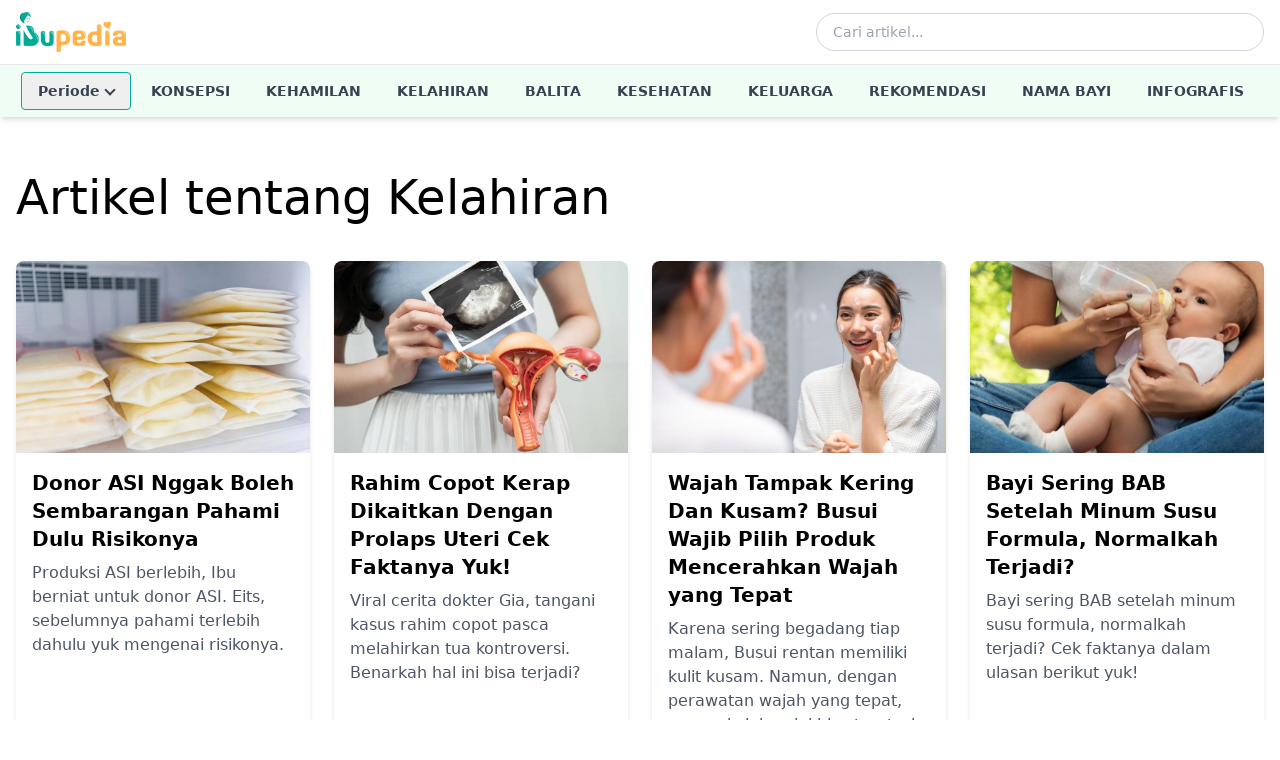

--- FILE ---
content_type: text/html; charset=utf-8
request_url: https://www.ibupedia.com/artikel/kelahiran?page=2
body_size: 9842
content:
<!DOCTYPE html>
<html lang="id" prefix="og: http://ogp.me/ns#">
<head>
	<title>Koleksi Artikel mengenai kelahiran - Ibupedia.com</title>
    <!-- Begin meta tags -->
    <meta http-equiv="Content-Type" content="text/html; charset=UTF-8" />
    <meta name="viewport" content="width=device-width, initial-scale=1.0">
	<meta name="robots" content="index,follow" />
	<meta name="ahrefs-site-verification" content="1c2f31994f4121f53b5d664188a140f9e8900f006b8bf389c4951e004954dbc4">
	
    <!-- Favicon and Icons (48x48+ required for Google Search indexing) -->
    <link rel="icon" type="image/png" sizes="96x96" href="https://www.ibupedia.com/static/favicon-96x96.png">
    <link rel="icon" type="image/png" sizes="32x32" href="https://www.ibupedia.com/static/favicon-32x32.png">
    <link rel="icon" type="image/png" sizes="16x16" href="https://www.ibupedia.com/static/favicon-16x16.png">
    <link rel="icon" href="https://www.ibupedia.com/static/favicon.ico" type="image/x-icon">
    <link rel="shortcut icon" href="https://www.ibupedia.com/static/favicon.ico" type="image/x-icon">
    <link rel="icon" type="image/png" sizes="192x192"  href="https://www.ibupedia.com/static/android-icon-192x192.png">
    <link rel="apple-touch-icon" sizes="57x57" href="https://www.ibupedia.com/static/apple-icon-57x57.png">
    <link rel="apple-touch-icon" sizes="60x60" href="https://www.ibupedia.com/static/apple-icon-60x60.png">
    <link rel="apple-touch-icon" sizes="72x72" href="https://www.ibupedia.com/static/apple-icon-72x72.png">
    <link rel="apple-touch-icon" sizes="76x76" href="https://www.ibupedia.com/static/apple-icon-76x76.png">
    <link rel="apple-touch-icon" sizes="114x114" href="https://www.ibupedia.com/static/apple-icon-114x114.png">
    <link rel="apple-touch-icon" sizes="120x120" href="https://www.ibupedia.com/static/apple-icon-120x120.png">
    <link rel="apple-touch-icon" sizes="144x144" href="https://www.ibupedia.com/static/apple-icon-144x144.png">
    <link rel="apple-touch-icon" sizes="152x152" href="https://www.ibupedia.com/static/apple-icon-152x152.png">
    <link rel="apple-touch-icon" sizes="180x180" href="https://www.ibupedia.com/static/apple-icon-180x180.png">
    <link rel="manifest" href="https://www.ibupedia.com/static/manifest.json">
    <meta name="msapplication-TileColor" content="#ffffff">
    <meta name="msapplication-TileImage" content="https://www.ibupedia.com/static/ms-icon-144x144.png">
    <link href="/static/css/base.css?v=20241011" rel="stylesheet" />
    <script defer src="/static/js/alpine.min.js"></script>
    <script type="application/javascript" src="//anymind360.com/js/17415/ats.js"></script>
    
</head>
<body>
<header class="bg-white shadow-md w-full top-0 z-50"
        x-data="{
            mobileMenuOpen: false,
            searchOpen: false,
            periodeOpen: false,
            fixed: false
        }"
        :class="{ 'sticky': fixed }"
        @scroll.window="fixed = window.pageYOffset > 100">

    <!-- Top Bar - Logo and Actions -->
    <div class="container mx-auto px-4">
        <div class="flex items-center justify-between h-16">
            <!-- Mobile Menu Button -->
            <button @click="mobileMenuOpen = !mobileMenuOpen"
                    class="lg:hidden p-2 rounded-md text-gray-600 hover:text-gray-900 hover:bg-gray-100 focus:outline-none"
                    aria-label="Toggle menu">
                <svg x-show="!mobileMenuOpen" class="w-6 h-6" fill="none" stroke="currentColor" viewBox="0 0 24 24">
                    <path stroke-linecap="round" stroke-linejoin="round" stroke-width="2" d="M4 6h16M4 12h16M4 18h16"/>
                </svg>
                <svg x-show="mobileMenuOpen" x-cloak class="w-6 h-6" fill="none" stroke="currentColor" viewBox="0 0 24 24">
                    <path stroke-linecap="round" stroke-linejoin="round" stroke-width="2" d="M6 18L18 6M6 6l12 12"/>
                </svg>
            </button>

            <!-- Logo -->
            <a href="/" class="flex-shrink-0">
                <img class="h-10 w-auto" src="https://www.ibupedia.com/static/img/ibupedia-logo.png" alt="Ibupedia">
            </a>

            <!-- Desktop Search -->
            <div class="hidden lg:flex items-center flex-1 max-w-md mx-8">
                <form action="/cari" method="get" class="w-full">
                    <div class="relative">
                        <input type="text" name="q"
                               class="w-full pl-4 pr-10 py-2 border border-gray-300 rounded-full text-sm focus:outline-none focus:ring-2 focus:ring-ibugreen focus:border-transparent"
                               placeholder="Cari artikel...">
                        <button type="submit" class="absolute right-3 top-1/2 transform -translate-y-1/2 text-gray-400 hover:text-ibugreen">
                            <svg class="w-5 h-5" fill="none" stroke="currentColor" viewBox="0 0 24 24">
                                <path stroke-linecap="round" stroke-linejoin="round" stroke-width="2" d="M21 21l-6-6m2-5a7 7 0 11-14 0 7 7 0 0114 0z"/>
                            </svg>
                        </button>
                    </div>
                </form>
            </div>

            <!-- Mobile Search Toggle -->
            <button @click="searchOpen = !searchOpen"
                    class="lg:hidden p-2 rounded-md text-gray-600 hover:text-gray-900 hover:bg-gray-100 focus:outline-none"
                    aria-label="Toggle search">
                <svg class="w-6 h-6" fill="none" stroke="currentColor" viewBox="0 0 24 24">
                    <path stroke-linecap="round" stroke-linejoin="round" stroke-width="2" d="M21 21l-6-6m2-5a7 7 0 11-14 0 7 7 0 0114 0z"/>
                </svg>
            </button>
        </div>

        <!-- Mobile Search Bar -->
        <div x-show="searchOpen"
             x-transition:enter="transition ease-out duration-200"
             x-transition:enter-start="opacity-0 -translate-y-2"
             x-transition:enter-end="opacity-100 translate-y-0"
             x-transition:leave="transition ease-in duration-150"
             x-transition:leave-start="opacity-100 translate-y-0"
             x-transition:leave-end="opacity-0 -translate-y-2"
             x-cloak
             class="lg:hidden pb-4">
            <form action="/cari" method="get">
                <div class="relative">
                    <input type="text" name="q"
                           class="w-full pl-4 pr-10 py-3 border border-gray-300 rounded-lg text-sm focus:outline-none focus:ring-2 focus:ring-ibugreen focus:border-transparent"
                           placeholder="Cari artikel...">
                    <button type="submit" class="absolute right-3 top-1/2 transform -translate-y-1/2 text-gray-400 hover:text-ibugreen">
                        <svg class="w-5 h-5" fill="none" stroke="currentColor" viewBox="0 0 24 24">
                            <path stroke-linecap="round" stroke-linejoin="round" stroke-width="2" d="M21 21l-6-6m2-5a7 7 0 11-14 0 7 7 0 0114 0z"/>
                        </svg>
                    </button>
                </div>
            </form>
        </div>
    </div>

    <!-- Desktop Navigation -->
    <nav class="hidden lg:block w-full border-t border-gray-100" style="background-color: #f0fdf4;">
        <div class="container mx-auto px-4">
            <ul class="flex items-center justify-center space-x-1 text-sm font-semibold uppercase">
                <!-- Periode Dropdown -->
                <li class="relative" @click.away="periodeOpen = false">
                    <button @click="periodeOpen = !periodeOpen"
                            class="nav-link flex items-center gap-1 my-2 rounded border text-gray-700 transition-colors"
                            style="border-color: #04ad98; padding: 8px 16px;">
                        <span>Periode</span>
                        <span class="chevron-down transition-transform duration-200" :class="periodeOpen ? 'rotate-180' : ''"></span>
                    </button>
                    <div x-show="periodeOpen"
                         x-transition:enter="transition ease-out duration-100"
                         x-transition:enter-start="transform opacity-0 scale-95"
                         x-transition:enter-end="transform opacity-100 scale-100"
                         x-transition:leave="transition ease-in duration-75"
                         x-transition:leave-start="transform opacity-100 scale-100"
                         x-transition:leave-end="transform opacity-0 scale-95"
                         x-cloak
                         class="absolute left-0 mt-0 w-56 bg-white rounded-md shadow-lg ring-1 ring-black ring-opacity-5 z-50">
                        <div class="py-1">
                            <a href="/periode/kehamilan" class="nav-link block px-4 py-2 text-sm text-gray-700 hover:bg-gray-100 normal-case">Periode Kehamilan</a>
                            <a href="/periode/kelahiran" class="nav-link block px-4 py-2 text-sm text-gray-700 hover:bg-gray-100 normal-case">Periode Kelahiran</a>
                            <a href="/periode/bayi-umur-1-2tahun" class="nav-link block px-4 py-2 text-sm text-gray-700 hover:bg-gray-100 normal-case">Periode Bayi Umur 1-2 Tahun</a>
                            <a href="/periode/bayi-umur-2-5tahun" class="nav-link block px-4 py-2 text-sm text-gray-700 hover:bg-gray-100 normal-case">Periode Bayi Umur 2-5 Tahun</a>
                        </div>
                    </div>
                </li>
                <li><a href="/artikel/konsepsi" class="nav-link block px-4 py-4 text-gray-700 transition-colors">Konsepsi</a></li>
                <li><a href="/artikel/kehamilan" class="nav-link block px-4 py-4 text-gray-700 transition-colors">Kehamilan</a></li>
                <li><a href="/artikel/kelahiran" class="nav-link block px-4 py-4 text-gray-700 transition-colors">Kelahiran</a></li>
                <li><a href="/artikel/balita" class="nav-link block px-4 py-4 text-gray-700 transition-colors">Balita</a></li>
                <li><a href="/artikel/kesehatan" class="nav-link block px-4 py-4 text-gray-700 transition-colors">Kesehatan</a></li>
                <li><a href="/artikel/keluarga" class="nav-link block px-4 py-4 text-gray-700 transition-colors">Keluarga</a></li>
                <li><a href="/artikel/rekomendasi" class="nav-link block px-4 py-4 text-gray-700 transition-colors">Rekomendasi</a></li>
                <li><a href="/nama-bayi" class="nav-link block px-4 py-4 text-gray-700 transition-colors">Nama Bayi</a></li>
                <li><a href="/infografis" class="nav-link block px-4 py-4 text-gray-700 transition-colors">Infografis</a></li>
            </ul>
        </div>
    </nav>

    <!-- Mobile Navigation Menu -->
    <div x-show="mobileMenuOpen"
         x-transition:enter="transition ease-out duration-200"
         x-transition:enter-start="opacity-0 -translate-y-4"
         x-transition:enter-end="opacity-100 translate-y-0"
         x-transition:leave="transition ease-in duration-150"
         x-transition:leave-start="opacity-100 translate-y-0"
         x-transition:leave-end="opacity-0 -translate-y-4"
         x-cloak
         class="lg:hidden border-t border-gray-100">
        <nav class="container mx-auto px-4 py-2">
            <ul class="space-y-1">
                <!-- Periode Accordion -->
                <li x-data="{ expanded: false }">
                    <button @click="expanded = !expanded"
                            class="nav-link flex items-center justify-between w-full px-4 py-3 text-left text-gray-700 hover:bg-gray-50 rounded font-semibold border"
                            style="border-color: #04ad98;">
                        <span>Periode</span>
                        <span class="chevron-down transition-transform duration-200" :class="expanded ? 'rotate-180' : ''"></span>
                    </button>
                    <div x-show="expanded" x-collapse x-cloak class="pl-4">
                        <a href="/periode/kehamilan" class="nav-link block px-4 py-2 text-sm text-gray-600">Periode Kehamilan</a>
                        <a href="/periode/kelahiran" class="nav-link block px-4 py-2 text-sm text-gray-600">Periode Kelahiran</a>
                        <a href="/periode/bayi-umur-1-2tahun" class="nav-link block px-4 py-2 text-sm text-gray-600">Periode Bayi 1-2 Tahun</a>
                        <a href="/periode/bayi-umur-2-5tahun" class="nav-link block px-4 py-2 text-sm text-gray-600">Periode Bayi 2-5 Tahun</a>
                    </div>
                </li>
                <li><a href="/artikel/konsepsi" class="nav-link block px-4 py-3 text-gray-700 hover:bg-gray-50 rounded-lg font-semibold">Konsepsi</a></li>
                <li><a href="/artikel/kehamilan" class="nav-link block px-4 py-3 text-gray-700 hover:bg-gray-50 rounded-lg font-semibold">Kehamilan</a></li>
                <li><a href="/artikel/kelahiran" class="nav-link block px-4 py-3 text-gray-700 hover:bg-gray-50 rounded-lg font-semibold">Kelahiran</a></li>
                <li><a href="/artikel/balita" class="nav-link block px-4 py-3 text-gray-700 hover:bg-gray-50 rounded-lg font-semibold">Balita</a></li>
                <li><a href="/artikel/kesehatan" class="nav-link block px-4 py-3 text-gray-700 hover:bg-gray-50 rounded-lg font-semibold">Kesehatan</a></li>
                <li><a href="/artikel/keluarga" class="nav-link block px-4 py-3 text-gray-700 hover:bg-gray-50 rounded-lg font-semibold">Keluarga</a></li>
                <li><a href="/artikel/rekomendasi" class="nav-link block px-4 py-3 text-gray-700 hover:bg-gray-50 rounded-lg font-semibold">Rekomendasi</a></li>
                <li><a href="/nama-bayi" class="nav-link block px-4 py-3 text-gray-700 hover:bg-gray-50 rounded-lg font-semibold">Nama Bayi</a></li>
                <li><a href="/infografis" class="nav-link block px-4 py-3 text-gray-700 hover:bg-gray-50 rounded-lg font-semibold">Infografis</a></li>
            </ul>
        </nav>
    </div>
</header>

<style>
    [x-cloak] { display: none !important; }

    .chevron-down {
        display: inline-block;
        width: 8px;
        height: 8px;
        border-right: 2px solid currentColor;
        border-bottom: 2px solid currentColor;
        transform: rotate(45deg);
        margin-left: 6px;
        margin-bottom: 3px;
    }

    .chevron-down.rotate-180 {
        transform: rotate(-135deg);
        margin-bottom: -2px;
    }

    .nav-link:hover,
    .nav-link:active {
        color: #04ad98 !important;
    }
</style>


<div class="container mx-auto mt-10 p-4" x-data="articleLoader()">
        <!-- Horizontal Scroll Container for Mobile -->
        <div class="">
            <h1 class="text-5xl mb-10">Artikel tentang Kelahiran</h1>
            <div class="grid grid-cols-1 sm:grid-cols-2 lg:grid-cols-4 gap-6">
                    
                <div class="bg-white rounded-lg shadow-md overflow-hidden">
                    <a href="/artikel/kelahiran/donor-asi">
                        <div class="h-48 overflow-hidden">
                            <img src="https://ibupedia.s3.ap-southeast-1.amazonaws.com/artikel/donor-asi-ibupedia-2p3sji.jpg?h=400" alt="" class="w-full h-full object-cover">
                        </div>
                        <div class="p-4">
                            <h2 class="text-xl font-semibold">Donor ASI Nggak Boleh Sembarangan Pahami Dulu Risikonya</h2>
                            <p class="text-gray-600 mt-2">Produksi ASI berlebih, Ibu berniat untuk donor ASI. Eits, sebelumnya pahami terlebih dahulu yuk mengenai risikonya.</p>                            
                        </div>
                    </a>
                </div>
                    
                <div class="bg-white rounded-lg shadow-md overflow-hidden">
                    <a href="/artikel/kelahiran/rahim-copot">
                        <div class="h-48 overflow-hidden">
                            <img src="https://ibupedia.s3.ap-southeast-1.amazonaws.com/artikel/rahim-copot-ibupedia-49kjfo.jpg?h=400" alt="" class="w-full h-full object-cover">
                        </div>
                        <div class="p-4">
                            <h2 class="text-xl font-semibold">Rahim Copot Kerap Dikaitkan Dengan Prolaps Uteri Cek Faktanya Yuk!</h2>
                            <p class="text-gray-600 mt-2">Viral cerita dokter Gia, tangani kasus rahim copot pasca melahirkan tua kontroversi. Benarkah hal ini bisa terjadi?</p>                            
                        </div>
                    </a>
                </div>
                    
                <div class="bg-white rounded-lg shadow-md overflow-hidden">
                    <a href="/artikel/kelahiran/wajah-tampak-kering-dan-kusam-busui-wajib-pilih-produk-mencerahkan-wajah-yang-tepat">
                        <div class="h-48 overflow-hidden">
                            <img src="https://ibupedia.s3.ap-southeast-1.amazonaws.com/artikel/wajah-tampak-kering-dan-kusam-busui-wajib-pilih-produk-mencerahkan-wajah-yang-tepat-ibupedia-woy2qn.jpg?h=400" alt="" class="w-full h-full object-cover">
                        </div>
                        <div class="p-4">
                            <h2 class="text-xl font-semibold">Wajah Tampak Kering Dan Kusam? Busui Wajib Pilih Produk Mencerahkan Wajah yang Tepat</h2>
                            <p class="text-gray-600 mt-2">Karena sering begadang tiap malam, Busui rentan memiliki kulit kusam. Namun, dengan perawatan wajah yang tepat, semua keluhan ini bisa teratasi.</p>                            
                        </div>
                    </a>
                </div>
                    
                <div class="bg-white rounded-lg shadow-md overflow-hidden">
                    <a href="/artikel/kelahiran/bayi-sering-bab-setelah-minum-susu-formula">
                        <div class="h-48 overflow-hidden">
                            <img src="https://ibupediacdn.imgix.net/artikel/bayi-sering-bab-setelah-minum-susu-formula-ibupedia-yzn1bd.jpg?h=400" alt="" class="w-full h-full object-cover">
                        </div>
                        <div class="p-4">
                            <h2 class="text-xl font-semibold">Bayi Sering BAB Setelah Minum Susu Formula, Normalkah Terjadi?</h2>
                            <p class="text-gray-600 mt-2">Bayi sering BAB setelah minum susu formula, normalkah terjadi? Cek faktanya dalam ulasan berikut yuk!</p>                            
                        </div>
                    </a>
                </div>
                    
                <div class="bg-white rounded-lg shadow-md overflow-hidden">
                    <a href="/artikel/kelahiran/pakai-bengkung-setelah-melahirkan">
                        <div class="h-48 overflow-hidden">
                            <img src="https://ibupediacdn.imgix.net/artikel/pakai-bengkung-setelah-melahirkan-ibupedia-ldz6px.jpg?h=400" alt="" class="w-full h-full object-cover">
                        </div>
                        <div class="p-4">
                            <h2 class="text-xl font-semibold">Pakai Bengkung Setelah Melahirkan, Ini Yang Perlu Diperhatikan!</h2>
                            <p class="text-gray-600 mt-2">Pakai bengkung setelah melahirkan, aman nggak ya? Yuk cari tahu pendapat mendisnya melalui ulasan berikut ini.</p>                            
                        </div>
                    </a>
                </div>
                    
                <div class="bg-white rounded-lg shadow-md overflow-hidden">
                    <a href="/artikel/kelahiran/leukosit-tinggi-pada-bayi-baru-lahir">
                        <div class="h-48 overflow-hidden">
                            <img src="https://ibupediacdn.imgix.net/artikel/leukosit-tinggi-pada-bayi-baru-lahir-ibupedia-08slcg.jpg?h=400" alt="" class="w-full h-full object-cover">
                        </div>
                        <div class="p-4">
                            <h2 class="text-xl font-semibold">Jadi Indikasi Penyakit Serius, Bahayakah Leukosit Tinggi Pada Bayi Baru Lahir?</h2>
                            <p class="text-gray-600 mt-2">Bahayakah leukosit tinggi pada bayi baru lahir? Konon bisa jadi tanda indikasi serius pada bayi, lho!</p>                            
                        </div>
                    </a>
                </div>
                    
                <div class="bg-white rounded-lg shadow-md overflow-hidden">
                    <a href="/artikel/kelahiran/cuti-melahirkan">
                        <div class="h-48 overflow-hidden">
                            <img src="https://ibupediacdn.imgix.net/artikel/cuti-melahirkan-ibupedia-q56gt6.jpg?h=400" alt="" class="w-full h-full object-cover">
                        </div>
                        <div class="p-4">
                            <h2 class="text-xl font-semibold">RUU KIA, Cuti Melahirkan Menjadi 6 Bulan, Simak Aturan Lengkapnya</h2>
                            <p class="text-gray-600 mt-2">RUU KIA disahkan, hak cuti melahirkan Ibu bekerja dari 3 bulan bisa diperpanjang menjadi 6 bulan, lho! Bagaimana aturan lengkapnya?</p>                            
                        </div>
                    </a>
                </div>
                    
                <div class="bg-white rounded-lg shadow-md overflow-hidden">
                    <a href="/artikel/kelahiran/ibu-stres">
                        <div class="h-48 overflow-hidden">
                            <img src="https://ibupediacdn.imgix.net/artikel/ibu-stres-ibupedia-h7xuve.jpg?h=400" alt="" class="w-full h-full object-cover">
                        </div>
                        <div class="p-4">
                            <h2 class="text-xl font-semibold">Tugas Berat Mengurus Keluarga Bikin Ibu Stres, Cegah Dengan Hal Ini</h2>
                            <p class="text-gray-600 mt-2">Mengemban tugas yang sangat berat, bikin banyak Ibu stres. Bahkan Ibu bisa jauh lebih stres daripada Ayah, lho! Lalu, apa saja hal yang bisa dilakukan untuk mencegahnya?</p>                            
                        </div>
                    </a>
                </div>
                    
                <div class="bg-white rounded-lg shadow-md overflow-hidden">
                    <a href="/artikel/kelahiran/cara-menyimpan-asi-di-kulkas">
                        <div class="h-48 overflow-hidden">
                            <img src="https://ibupediacdn.imgix.net/artikel/cara-menyimpan-asi-di-kulkas-ibupedia-9zpp99.jpg?h=400" alt="" class="w-full h-full object-cover">
                        </div>
                        <div class="p-4">
                            <h2 class="text-xl font-semibold">Wajib Disimak! Hacks Cara Menyimpan ASI Di Kulkas </h2>
                            <p class="text-gray-600 mt-2">Busui masih bingung cara menyimpan ASI di kulkas yang benar agar lebih hemat tempat? Cek, kumpulan hacksnya berikut ini yuk!</p>                            
                        </div>
                    </a>
                </div>
                    
                <div class="bg-white rounded-lg shadow-md overflow-hidden">
                    <a href="/artikel/kelahiran/pijat-bayi">
                        <div class="h-48 overflow-hidden">
                            <img src="https://ibupediacdn.imgix.net/artikel/pijat-bayi-ibupedia-nkmthb.jpg?h=400" alt="" class="w-full h-full object-cover">
                        </div>
                        <div class="p-4">
                            <h2 class="text-xl font-semibold">Pilu! Bayi Usia Dua Hari Meninggal, Usai Pijat Bayi Yang Dilakukan Oleh Neneknya</h2>
                            <p class="text-gray-600 mt-2">Kronologis bayi usia dua hari meninggal usai dipijiat oleh nenek buyutnya. Bagaimana seharusnya teknik pijat bayi yang benar? </p>                            
                        </div>
                    </a>
                </div>
                    
                <div class="bg-white rounded-lg shadow-md overflow-hidden">
                    <a href="/artikel/kelahiran/doa-kelancaran-operasi-caesar">
                        <div class="h-48 overflow-hidden">
                            <img src="https://ibupediacdn.imgix.net/artikel/doa-kelancaran-operasi-caesar-ibupedia-v0n3ze.jpg?h=400" alt="" class="w-full h-full object-cover">
                        </div>
                        <div class="p-4">
                            <h2 class="text-xl font-semibold">6 Doa Kelancaran Operasi Caesar, Suami Juga Bisa Mengamalkannya, Lho!</h2>
                            <p class="text-gray-600 mt-2">Agar operasi caesar berjalan lancar, tentu butuh restu dan doa yang khusyuk pada Tuhan. Berikut kumpulan doa kelancaran operasi caesar yang bisa dipanjatkan.</p>                            
                        </div>
                    </a>
                </div>
                    
                <div class="bg-white rounded-lg shadow-md overflow-hidden">
                    <a href="/artikel/kelahiran/pentingnya-menjaga-stem-cell-di-kulit-si-kecil-wajib-gunakan-skincare-bayi-yang-tepat">
                        <div class="h-48 overflow-hidden">
                            <img src="https://ibupediacdn.imgix.net/artikel/pentingnya-menjaga-stem-cell-di-kulit-si-kecil-wajib-gunakan-skincare-bayi-yang-tepat-ibupedia-1itm4n.jpg?h=400" alt="" class="w-full h-full object-cover">
                        </div>
                        <div class="p-4">
                            <h2 class="text-xl font-semibold">Pentingnya Menjaga Stem Cell di Kulit Si Kecil, Wajib Gunakan Skincare Bayi Yang Tepat!</h2>
                            <p class="text-gray-600 mt-2">Melindungi dan menguatkan lapisan kulit bayi sangatlah penting, salah satunya dengan menjaga stem cell kulitnya. Mengapa begitu? Yuk, simak!

</p>                            
                        </div>
                    </a>
                </div>
                    
                <div class="bg-white rounded-lg shadow-md overflow-hidden">
                    <a href="/artikel/kelahiran/takaran-susu-bayi">
                        <div class="h-48 overflow-hidden">
                            <img src="https://ibupediacdn.imgix.net/artikel/takaran-susu-bayi-ibupedia-elz3nq.jpg?h=400" alt="" class="w-full h-full object-cover">
                        </div>
                        <div class="p-4">
                            <h2 class="text-xl font-semibold">Wajib Diperhatikan! Takaran Susu Bayi Yang Tepat Sebelum Dibuat</h2>
                            <p class="text-gray-600 mt-2">Hendak membuat susu buat si kecil? Ketahui dulu yuk bagaimana sebenarnya takaran susu bayi yang tepat sebelum dibuat.</p>                            
                        </div>
                    </a>
                </div>
                    
                <div class="bg-white rounded-lg shadow-md overflow-hidden">
                    <a href="/artikel/kelahiran/nama-jawa-kuno">
                        <div class="h-48 overflow-hidden">
                            <img src="https://ibupediacdn.imgix.net/artikel/nama-jawa-kuno-ibupedia-4emubd.jpg?h=400" alt="" class="w-full h-full object-cover">
                        </div>
                        <div class="p-4">
                            <h2 class="text-xl font-semibold">150+ Nama Jawa Kuno Perempuan dan Laki-Laki Unik, Beragam Arti </h2>
                            <p class="text-gray-600 mt-2">Sambut kehadiran buah hati, Ibumin punya referensi kumpulan nama Jawa kuno yang bisa jadi pilihan nama unik buat si kecil nantinya!</p>                            
                        </div>
                    </a>
                </div>
                    
                <div class="bg-white rounded-lg shadow-md overflow-hidden">
                    <a href="/artikel/kelahiran/sleep-training-bayi-bongkar-mitos-fakta-untuk-tidur-nyenyak">
                        <div class="h-48 overflow-hidden">
                            <img src="https://ibupediacdn.imgix.net/artikel/sleep-training-bayi-bongkar-mitos-fakta-untuk-tidur-nyenyak-ibupedia-eyw5qv.jpg?h=400" alt="" class="w-full h-full object-cover">
                        </div>
                        <div class="p-4">
                            <h2 class="text-xl font-semibold">Sleep Training Bayi: Bongkar Mitos &amp; Fakta untuk Tidur Nyenyak</h2>
                            <p class="text-gray-600 mt-2">Sleep Training Bayi: Bongkar Mitos &amp; Fakta! Dampaknya pada anak, attachment, &amp; kualitas tidur. Info akurat agar bayi tidur nyenyak.</p>                            
                        </div>
                    </a>
                </div>
                    
                <div class="bg-white rounded-lg shadow-md overflow-hidden">
                    <a href="/artikel/kelahiran/beragam-jenis-antibodi-asi-untuk-jaga-sistem-imun-bayi">
                        <div class="h-48 overflow-hidden">
                            <img src="https://ibupediacdn.imgix.net/artikel/beragam-jenis-antibodi-asi-untuk-jaga-sistem-imun-bayi-ibupedia-jwv5tc.jpg?h=400" alt="" class="w-full h-full object-cover">
                        </div>
                        <div class="p-4">
                            <h2 class="text-xl font-semibold">Beragam Jenis Antibodi ASI, Untuk Jaga Sistem Imun Bayi</h2>
                            <p class="text-gray-600 mt-2">Punya kandungan nutrisi yang paling sempurna, yuk ketahui beragam jenis antibodi ASI yang jadi sumber kehidupan si kecil.</p>                            
                        </div>
                    </a>
                </div>
                    
                <div class="bg-white rounded-lg shadow-md overflow-hidden">
                    <a href="/artikel/kelahiran/mulai-sleep-training-pada-bayi-waktu-yang-tepat-dan-tanda-tanda-anak-sudah-siap">
                        <div class="h-48 overflow-hidden">
                            <img src="https://ibupediacdn.imgix.net/artikel/mulai-sleep-training-pada-bayi-waktu-yang-tepat-dan-tanda-tanda-anak-sudah-siap-ibupedia-qw44h6.jpg?h=400" alt="" class="w-full h-full object-cover">
                        </div>
                        <div class="p-4">
                            <h2 class="text-xl font-semibold">Mulai Sleep Training pada Bayi: Waktu yang tepat dan Tanda-tanda Anak Sudah Siap</h2>
                            <p class="text-gray-600 mt-2">Ketahui pentingnya mulai sleep training untuk bayi: waktu yang tepat sejak dini untuk membentuk kebiasaan tidur yang sehat pada bayi.</p>                            
                        </div>
                    </a>
                </div>
                    
                <div class="bg-white rounded-lg shadow-md overflow-hidden">
                    <a href="/artikel/kelahiran/cegah-kasus-di-tasikmalaya-terulang-ini-panduan-perawatan-bayi-prematur">
                        <div class="h-48 overflow-hidden">
                            <img src="https://ibupediacdn.imgix.net/artikel/cegah-kasus-di-tasikmalaya-terulang-ini-panduan-perawatan-bayi-prematur-ibupedia-w35uel.jpg?h=400" alt="" class="w-full h-full object-cover">
                        </div>
                        <div class="p-4">
                            <h2 class="text-xl font-semibold">Cegah Kasus Di Tasikmalaya Terulang, Ini Panduan Perawatan Bayi Prematur</h2>
                            <p class="text-gray-600 mt-2">Cegah kasus bayi prematur di Tasikmalaya terulang lagi. Simak panduan perawatan bayi prematur yang tepat berikut ini!</p>                            
                        </div>
                    </a>
                </div>
                    
                <div class="bg-white rounded-lg shadow-md overflow-hidden">
                    <a href="/artikel/kelahiran/mata-bayi-kuning-normal-terjadi-yuk-kenali-penyebab-dan-cara-mengatasinya">
                        <div class="h-48 overflow-hidden">
                            <img src="https://ibupediacdn.imgix.net/artikel/mata-bayi-kuning-normal-terjadi-yuk-kenali-penyebab-dan-cara-mengatasinya-ibupedia-q7ny4t.jpg?h=400" alt="" class="w-full h-full object-cover">
                        </div>
                        <div class="p-4">
                            <h2 class="text-xl font-semibold">Mata Bayi Kuning Normal Terjadi, Yuk Kenali Penyebab Dan Cara Mengatasinya</h2>
                            <p class="text-gray-600 mt-2">Mata bayi kuning adalah hal normal pada bayi tapi tetap harus diwaspadai. Ketahui penyebab dan bagaimana cara penanganannya, yuk!</p>                            
                        </div>
                    </a>
                </div>
                    
                <div class="bg-white rounded-lg shadow-md overflow-hidden">
                    <a href="/artikel/kelahiran/jangan-asal-ini-tips-memilih-perlengkapan-bayi-yang-tepat">
                        <div class="h-48 overflow-hidden">
                            <img src="https://ibupediacdn.imgix.net/artikel/jangan-asal-ini-tips-memilih-perlengkapan-bayi-yang-tepat-ibupedia-m6gfp3.jpg?h=400" alt="" class="w-full h-full object-cover">
                        </div>
                        <div class="p-4">
                            <h2 class="text-xl font-semibold">Jangan Asal, Ini Tips Memilih Perlengkapan Bayi yang Tepat!</h2>
                            <p class="text-gray-600 mt-2">Mempersiapkan perlengkapan menyambut kehadiran si Kecil, tak jarang membuat Parents bingung. Agar tepat guna, ini barang-barang wajib yang ada dan tips memilihnya!</p>                            
                        </div>
                    </a>
                </div>
                

                <template x-for="article in articles" :key="article.slug">
                    <div class="bg-white rounded-lg shadow-md overflow-hidden">
                        <a :href="'/artikel/' + article.category + '/' + article.slug">
                            <div class="h-48 overflow-hidden">
                                <img :src="article.image + '?h=400'" alt="" class="w-full h-full object-cover">
                            </div>
                            <div class="p-4">
                                <h2 class="text-xl font-semibold" x-text="article.title"></h2>
                                <p class="text-gray-600 mt-2" x-text="article.summary"></p>
                            </div>
                        </a>
                    </div>
                </template>
            </div>
        </div>

        <div class="flex justify-center mt-6 mb-6">
            <div>
                <button @click="loadMore" class="bg-ibugreen text-white rounded-md px-4 py-2 transition duration-300 ease-in-out" x-show="!loading">
                    Selanjutnya
                </button>
            </div>
            <span x-show="loading" class="ml-2 text-gray-600">Loading...</span>
        </div>
    </div>
</div>

<script>
    function articleLoader() {
        return {
            articles: [],          // Array to hold articles
            loading: false,       // Loading state
            category: "kelahiran",       // Loading state
            offset: 20,            // Current offset
            initialLoad: 20,      // Initial articles to load
            loadIncrement: 12,     // Incremental articles to load

            init() {
                
            },

            async loadArticles(limit) {
                this.loading = true;
                try {
                    const response = await fetch(`/api/artikel/load-more?category=${this.category}&offset=${this.offset}&limit=${limit}`);
                    
                    // Check if the response is okay
                    if (!response.ok) {
                        this.loading = true;
                        throw new Error('Network response was not ok');
                    }
            
                    const newArticles = await response.json();

                    this.offset = this.offset + this.loadIncrement;
            
                    // Check if newArticles is an array
                    if (Array.isArray(newArticles)) {
                        this.articles.push(...newArticles);
                        this.offset += newArticles.length; // Update offset
                    } else {
                        console.error('Expected an array of articles, but got:', newArticles);
                    }
                } catch (error) {
                    console.error('Error loading articles:', error);
                } finally {
                    this.loading = false; // Ensure loading state is reset
                }
            },

            loadMore() {
                this.loadArticles(this.loadIncrement); // Load more articles on button click
            }
        }
    }
</script>



<footer class="bg-gray-300 text-gray-300 py-8">
    <div class="container mx-auto px-4">
        <div class="flex flex-wrap">
            <!-- Footer Logo and Social Media -->
            <div class="w-full md:w-1/3 mb-6 md:mb-0">
                <div class="footer-logo mb-4">
                    <img src="/static/img/footer-logo.png" alt="Ibupedia" class="h-10">
                    <!-- <button class="mt-10 bg-ibugreen text-white font-semibold py-2 px-6 hover:bg-green-600 focus:outline-none focus:green-2 focus:ring-green-500">
                        Newsletter
                    </button> -->
                </div>
                <div class="flex space-x-4 mb-4">
                    <a href="https://www.facebook.com/ibupedia" aria-label="Facebook" class="text-gray-400 hover:text-white">
                        <i class="fab fa-facebook-f"></i>
                    </a>
                    <a href="https://www.instagram.com/ibupedia_id/" aria-label="Instagram" class="text-gray-400 hover:text-white">
                        <i class="fab fa-instagram"></i>
                    </a>
                    <a href="https://twitter.com/ibupedia" aria-label="Twitter" class="text-gray-400 hover:text-white">
                        <i class="fab fa-twitter"></i>
                    </a>
                </div>
                <p class="text-sm text-gray-500">&copy; Ibupedia 2024. PT Jampi Media.</p>
            </div>

            <!-- Quick Links (You can add links here) -->
            <div class="w-full md:w-2/3">
                <div class="flex flex-wrap justify-between">
                    <div class="w-full sm:w-1/2 md:w-1/4 mb-4">
                        <ul class="footer-links text-black">
                            <li class="mb-2"><a href="/about-us">Tentang Kami</a></li>
                            <li class="mb-2"><a href="/contact-us">Kontak Kami</a></li>
                            <li class="mb-2"><a href="/advertise-with-us">Advertise with us</a></li>
                            <li class="mb-2"><a href="/terms-and-conditions">Terms and Conditions</a></li>
                            <li class="last"><a href="/privacy-policy">Kebijakan Privasi</a></li>
                        </ul>
                    </div>
                </div>
            </div>
        </div>
    </div>
</footer>
<div x-data="popupModal()" x-init="checkPopup()" id="ig-modal" class="relative">
    <div
        x-show="showModal"
        x-transition.opacity
        class="fixed inset-0 bg-gray-800 bg-opacity-50 z-40"
        role="dialog"
        aria-hidden="true"
    ></div>

    <div
        x-show="showModal"
        x-transition
        class="fixed inset-0 flex items-center justify-center z-50 p-4"
        role="document"
    >
        <div class="bg-white rounded-lg shadow-lg relative max-w-md w-full max-h-[85vh] overflow-hidden">
            <button
                @click="setCookie('popupReminder', 7); closeModal()"
                class="absolute bg-black text-white w-8 h-8 flex items-center justify-center rounded-full hover:bg-gray-800 focus:outline-none focus:ring-2 focus:ring-offset-2 focus:ring-gray-500"
                style="position: absolute;top:3px;right:3px;width:29px;height:29px;font-size:22px;line-height:1;display:flex;align-items:center;justify-content:center;"
                aria-label="Close"
            >
                &times;
            </button>
            <a
                href="javascript:void(0)"
                @click="setCookie('popupShown', 30); closeModal(); redirectToIG()"
                class="block overflow-hidden rounded-b-lg"
            >
                <img
                    class="w-full object-cover"
                    style="margin-top: -55px;"
                    src="/static/banner/popup-follow-ibupedia.jpg"
                    alt="Follow Ibupedia Instagram"
                />
            </a>
        </div>
    </div>
</div>


<!-- Global site tag (gtag.js) - Google Analytics -->
<script async src="https://www.googletagmanager.com/gtag/js?id=G-2MVHRZQJTE"></script>
<script>
    window.dataLayer = window.dataLayer || [];
    function gtag(){dataLayer.push(arguments);}
    gtag('js', new Date());

    gtag('config', 'G-2MVHRZQJTE');

    function popupModal() {
        return {
            showModal: false,
            checkPopup() {
                const popupShown = this.getCookie('popupShown');
                const popupReminder = this.getCookie('popupReminder');

                if (!popupShown && (!popupReminder || Date.now() > popupReminder)) {
                    setTimeout(() => {
                        this.showModal = true;
                    }, 15000);
                }
            },
            setCookie(name, days) {
                const expires = new Date();
                expires.setDate(expires.getDate() + days);
                document.cookie = `${name}=${expires.getTime()}; path=/;`;
            },
            getCookie(name) {
                const cookies = document.cookie.split('; ');
                for (const cookie of cookies) {
                    const [key, value] = cookie.split('=');
                    if (key === name) return parseInt(value);
                }
                return null;
            },
            closeModal() {
                this.showModal = false;
            },
            redirectToIG() {
                window.location.href = "https://www.instagram.com/ibupedia_id";
            },
        };
    }
</script>
</body>
</html>